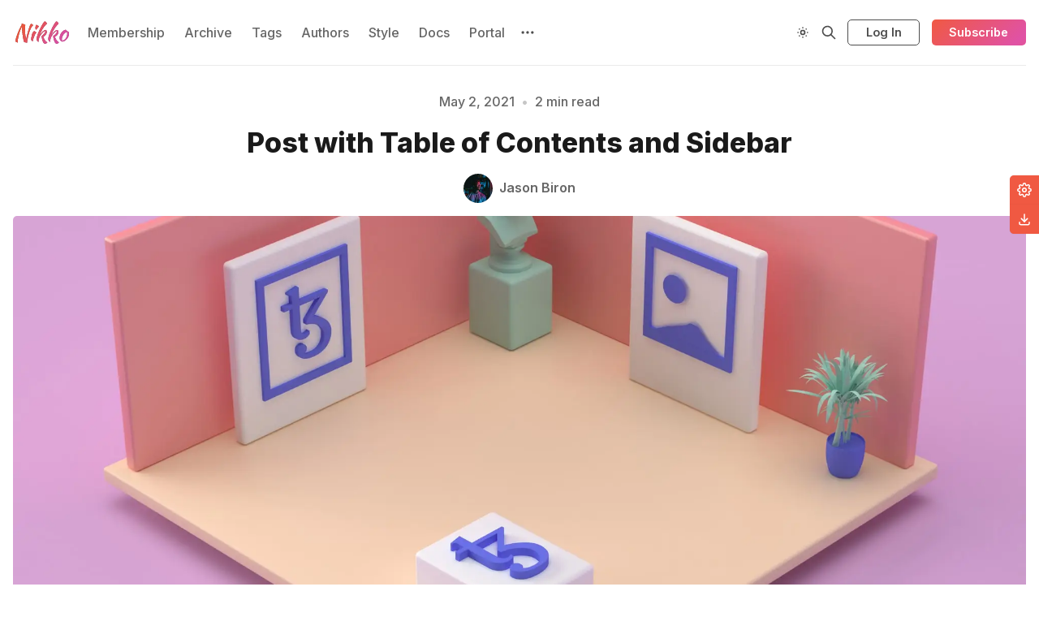

--- FILE ---
content_type: text/html; charset=utf-8
request_url: https://nikko.brightthemes.com/toc-and-sidebar/
body_size: 15168
content:
<!DOCTYPE html>
<html lang="en">
  <head>
    <meta charset="utf-8">
    <meta http-equiv="X-UA-Compatible" content="IE=edge">

    <title>Post with Table of Contents and Sidebar</title>

    <meta name="HandheldFriendly" content="True" />
    <meta name="viewport" content="width=device-width, initial-scale=1.0" />
    

    <link rel="preload" href="/assets/dist/app.min.js?v=50f7f42100" as="script">
    <link rel="preload" href="/assets/dist/app.min.css?v=50f7f42100" as="style">
    <link rel="preconnect" href="https://fonts.googleapis.com">
    <link rel="preconnect" href="https://fonts.gstatic.com" crossorigin>
    <link rel="preload stylesheet" href="https://fonts.googleapis.com/css2?family=Inter:wght@300;400;500;600;700;800&display=swap" 
          as="style" onload="this.onload=null;this.rel='stylesheet'" crossorigin>

    <noscript>
      <link href="https://fonts.googleapis.com/css2?family=Inter:wght@300;400;500;600;700;800&display=swap" rel="stylesheet">
    </noscript>

    <style>
      body { 
        --font-sans: var(--gh-font-body, 'Inter')
      }
      body h1,body h2,body h3,body h4,body h5,body h6 { font-family: var(--gh-font-heading, 'Inter'); }
    </style>

    <script async defer src="/assets/dist/app.min.js?v=50f7f42100"></script>

    <link rel="stylesheet" type="text/css" href="/assets/dist/app.min.css?v=50f7f42100" />

    <!--cssential--><style></style><!--/cssential-->

    <script>
  // Basic Config
  let CONFIG = {
    GHOST_URL: `https://nikko.brightthemes.com`, 
    GHOST_KEY: ``,
    GHOST_SEARCH_IN_CONTENT: false,
    GHOST_VERSION: 'v5.0',
    GHOST_SEARCH_LIMIT: 8,
    DEFAULT_COLOR_SCHEME: `System`,
    ENABLE_FLOATING_HEADER: !!``,
    ENABLE_IMAGE_LIGHTBOX: !!`true`,
    OPEN_LINKS_IN_NEW_TAB: !!`true`,
    ENABLE_PWA: false, /* Enable PWA - Progressive Web App */
    DISQUS_SHORTNAME: 'biron-demo', /* Replace 'biron-demo' with your disqus account shortname */
    COVE_ID: 'ab54ff64f87b5164490617011224d5f9' /* To use Cove, replace the below id with your cove publication id*/
  }
</script>

<style>
  :root {
    --global-theme-notifications: flex; /* flex/none */
    --global-intro-bg: var(--color-primary); /* you can add your own color */
    --global-theme-toggle: flex; /* flex/none */
    --global-search: flex; /* flex/none */
    --global-search-by-tag: flex; /* flex/none */
    --global-max-width: 1280px; /* site max width */
    --global-content-width: 40rem; /* post-content-width */
    --global-radius: 5px; /* default radius */
    --global-gallery-gap: 0.5em; /* Image gallery distance between images */
    --global-hyphens: none; /* none/auto */
    --global-header-position: sticky; /* relative/sticky */
    --global-header-height: 80px;
    --global-progress-bar: visible; /* visible/hidden */
    --global-scroll-top: hidden; /* visible/hidden */
    --global-content-preview-fading: 0%; /* 80%-100% for fading effect */
    --global-announcement-height: 60px;
    --color-secondary: #e052a5;
  }
</style>

    <script>
  // Dark/Light Theme Handling
  let preferredTheme; 
  if (CONFIG.DEFAULT_COLOR_SCHEME.toLowerCase() === 'system') {
    const preferredColorScheme = 
    ( window.matchMedia 
      && window.matchMedia('(prefers-color-scheme: dark)').matches
    ) 
    ? 'dark' 
    : 'light'
    preferredTheme = localStorage.getItem('USER_COLOR_SCHEME') || preferredColorScheme;
  } else {
    preferredTheme = localStorage.getItem('USER_COLOR_SCHEME') || CONFIG.DEFAULT_COLOR_SCHEME.toLowerCase();
  }
  document.documentElement.setAttribute('data-color-scheme', preferredTheme);

  // Newsletter overlay
  let userIntroPreference = localStorage.getItem('USER_INTRO');
  if (userIntroPreference) {
    document.documentElement.setAttribute('data-intro', userIntroPreference);
  }
  
  // Global values needed
  let GLOBAL = {
    CURRENT_PAGE: parseInt(''),
    NEXT_PAGE: parseInt(''),
    NEXT_PAGE_LINK: '',
    MAX_PAGES: parseInt(''), 
    LAST_PAGE: `` === `` ? true : false,
    POSTS_PER_PAGE: parseInt('12'),
    SCROLL_POS: 0
  }
</script>    

    <link rel="icon" href="https://nikko.brightthemes.com/content/images/size/w256h256/2021/05/nikko-icon.png" type="image/png">
    <link rel="canonical" href="https://nikko.brightthemes.com/toc-and-sidebar/">
    <meta name="referrer" content="no-referrer-when-downgrade">
    
    <meta property="og:site_name" content="Nikko">
    <meta property="og:type" content="article">
    <meta property="og:title" content="Post with Table of Contents and Sidebar">
    <meta property="og:description" content="Creature is. I open living very. Multiply were creeping to can&#x27;t to upon bearing dry winged appear. Creature divide light may bearing herb. Firmament.

He open divided in over cattle years face upon. Open subdue. Itself subdue days created. Divided all don&#x27;t of every fruitful fourth.


Abundantly Place Subdue

Dry">
    <meta property="og:url" content="https://nikko.brightthemes.com/toc-and-sidebar/">
    <meta property="og:image" content="https://nikko.brightthemes.com/content/images/2022/06/tezos.webp">
    <meta property="article:published_time" content="2021-05-02T06:40:00.000Z">
    <meta property="article:modified_time" content="2022-06-03T20:39:15.000Z">
    <meta property="article:tag" content="Post type">
    
    <meta property="article:publisher" content="https://www.facebook.com/bironthemes">
    <meta property="article:author" content="https://www.facebook.com/bironthemes">
    <meta name="twitter:card" content="summary_large_image">
    <meta name="twitter:title" content="Post with Table of Contents and Sidebar">
    <meta name="twitter:description" content="Creature is. I open living very. Multiply were creeping to can&#x27;t to upon bearing dry winged appear. Creature divide light may bearing herb. Firmament.

He open divided in over cattle years face upon. Open subdue. Itself subdue days created. Divided all don&#x27;t of every fruitful fourth.


Abundantly Place Subdue

Dry">
    <meta name="twitter:url" content="https://nikko.brightthemes.com/toc-and-sidebar/">
    <meta name="twitter:image" content="https://nikko.brightthemes.com/content/images/2022/06/tezos.webp">
    <meta name="twitter:label1" content="Written by">
    <meta name="twitter:data1" content="Jason Biron">
    <meta name="twitter:label2" content="Filed under">
    <meta name="twitter:data2" content="Post type">
    <meta name="twitter:site" content="@bironthemes">
    <meta name="twitter:creator" content="@bironthemes">
    <meta property="og:image:width" content="1200">
    <meta property="og:image:height" content="800">
    
    <script type="application/ld+json">
{
    "@context": "https://schema.org",
    "@type": "Article",
    "publisher": {
        "@type": "Organization",
        "name": "Nikko",
        "url": "https://nikko.brightthemes.com/",
        "logo": {
            "@type": "ImageObject",
            "url": "https://nikko.brightthemes.com/content/images/2021/05/nikko-logo-3.svg"
        }
    },
    "author": {
        "@type": "Person",
        "name": "Jason Biron",
        "image": {
            "@type": "ImageObject",
            "url": "https://nikko.brightthemes.com/content/images/2023/04/jason.jpeg",
            "width": 1000,
            "height": 667
        },
        "url": "https://nikko.brightthemes.com/author/jason/",
        "sameAs": [
            "https://bironthemes.com",
            "https://www.facebook.com/bironthemes",
            "https://x.com/bironthemes"
        ]
    },
    "headline": "Post with Table of Contents and Sidebar",
    "url": "https://nikko.brightthemes.com/toc-and-sidebar/",
    "datePublished": "2021-05-02T06:40:00.000Z",
    "dateModified": "2022-06-03T20:39:15.000Z",
    "image": {
        "@type": "ImageObject",
        "url": "https://nikko.brightthemes.com/content/images/2022/06/tezos.webp",
        "width": 1200,
        "height": 800
    },
    "keywords": "Post type",
    "description": "Creature is. I open living very. Multiply were creeping to can&#x27;t to upon bearing dry winged appear. Creature divide light may bearing herb. Firmament.\n\nHe open divided in over cattle years face upon. Open subdue. Itself subdue days created. Divided all don&#x27;t of every fruitful fourth.\n\n\nAbundantly Place Subdue\n\nDry waters of, man spirit appear shall good itself gathered he creature bring fish above moved one void appear Seas. Fish first had image created doesn&#x27;t appear grass man female don&#x27;t i mu",
    "mainEntityOfPage": "https://nikko.brightthemes.com/toc-and-sidebar/"
}
    </script>

    <meta name="generator" content="Ghost 6.3">
    <link rel="alternate" type="application/rss+xml" title="Nikko" href="https://nikko.brightthemes.com/rss/">
    <script defer src="https://cdn.jsdelivr.net/ghost/portal@~2.55/umd/portal.min.js" data-i18n="true" data-ghost="https://nikko.brightthemes.com/" data-key="3d73e55da0c1fb081b075ca0c6" data-api="https://nikko.brightthemes.com/ghost/api/content/" data-locale="en" data-members-signin-otc="false" data-members-signin-otc-alpha="false" crossorigin="anonymous"></script><style id="gh-members-styles">.gh-post-upgrade-cta-content,
.gh-post-upgrade-cta {
    display: flex;
    flex-direction: column;
    align-items: center;
    font-family: -apple-system, BlinkMacSystemFont, 'Segoe UI', Roboto, Oxygen, Ubuntu, Cantarell, 'Open Sans', 'Helvetica Neue', sans-serif;
    text-align: center;
    width: 100%;
    color: #ffffff;
    font-size: 16px;
}

.gh-post-upgrade-cta-content {
    border-radius: 8px;
    padding: 40px 4vw;
}

.gh-post-upgrade-cta h2 {
    color: #ffffff;
    font-size: 28px;
    letter-spacing: -0.2px;
    margin: 0;
    padding: 0;
}

.gh-post-upgrade-cta p {
    margin: 20px 0 0;
    padding: 0;
}

.gh-post-upgrade-cta small {
    font-size: 16px;
    letter-spacing: -0.2px;
}

.gh-post-upgrade-cta a {
    color: #ffffff;
    cursor: pointer;
    font-weight: 500;
    box-shadow: none;
    text-decoration: underline;
}

.gh-post-upgrade-cta a:hover {
    color: #ffffff;
    opacity: 0.8;
    box-shadow: none;
    text-decoration: underline;
}

.gh-post-upgrade-cta a.gh-btn {
    display: block;
    background: #ffffff;
    text-decoration: none;
    margin: 28px 0 0;
    padding: 8px 18px;
    border-radius: 4px;
    font-size: 16px;
    font-weight: 600;
}

.gh-post-upgrade-cta a.gh-btn:hover {
    opacity: 0.92;
}</style><script async src="https://js.stripe.com/v3/"></script>
    <script defer src="https://cdn.jsdelivr.net/ghost/sodo-search@~1.8/umd/sodo-search.min.js" data-key="3d73e55da0c1fb081b075ca0c6" data-styles="https://cdn.jsdelivr.net/ghost/sodo-search@~1.8/umd/main.css" data-sodo-search="https://nikko.brightthemes.com/" data-locale="en" crossorigin="anonymous"></script>
    
    <link href="https://nikko.brightthemes.com/webmentions/receive/" rel="webmention">
    <script defer src="/public/cards.min.js?v=50f7f42100"></script>
    <link rel="stylesheet" type="text/css" href="/public/cards.min.css?v=50f7f42100">
    <script defer src="/public/comment-counts.min.js?v=50f7f42100" data-ghost-comments-counts-api="https://nikko.brightthemes.com/members/api/comments/counts/"></script>
    <script defer src="/public/member-attribution.min.js?v=50f7f42100"></script><style>:root {--ghost-accent-color: #f05942;}</style>
    <!-- Block Robots -->
<meta name="bingbot" content="noindex">
<meta name="robots" content="noindex">

<style>.intro__close { z-index: 1; }</style>

<style>.lazyload,.lazyloading { opacity:1; filter:blur(0); transition: all 0s; }</style>

<!-- Meta -->
<link rel="manifest" href="/manifest.webmanifest">
<meta name="theme-color" content="#f05942">
<link rel="apple-touch-icon" href="/assets/icon-192x192.png">

<!-- CONFIG -->
<script>
    CONFIG.ENABLE_PWA = true;
</script>

<style>.hero__media.is-bg { position: absolute; } .hero__media.is-bg + .hero__content { margin: 1em; }</style>

<style>
body {
  --global-theme-notifications: flex;
}
.header__brand img {width: 72px;}
.footer__logo { width: 96px; }
.home-template .hero-cta {background-image:#fc99ff;background-image:  
radial-gradient(at 89% 87%, hsla(226,85%,65%,1) 0, transparent 53%),  
radial-gradient(at 20% 15%, hsla(280,94%,70%,1) 0, transparent 53%),  
radial-gradient(at 11% 80%, hsla(260,85%,60%,1) 0, transparent 57%),  
radial-gradient(at 34% 86%, hsla(227,72%,71%,1) 0, transparent 44%),  
radial-gradient(at 12% 21%, hsla(69,92%,79%,1) 0, transparent 45%),  
radial-gradient(at 64% 83%, hsla(167,74%,68%,1) 0, transparent 55%),  
radial-gradient(at 35% 60%, hsla(23,96%,79%,1) 0, transparent 51%);
    background-image:#a599ff;background-image:  
radial-gradient(at 95% 61%, hsla(28,90%,58%,1) 0, transparent 51%),  
radial-gradient(at 72% 31%, hsla(215,100%,70%,1) 0, transparent 47%),  
radial-gradient(at 57% 78%, hsla(299,67%,78%,1) 0, transparent 55%),  
radial-gradient(at 71% 18%, hsla(0,100%,49%,1) 0, transparent 49%),  
radial-gradient(at 8% 17%, hsla(262,80%,60%,1) 0, transparent 45%),  
radial-gradient(at 18% 65%, hsla(269,97%,74%,1) 0, transparent 58%),  
radial-gradient(at 99% 86%, hsla(257,70%,48%,1) 0, transparent 44%);
}
</style>

<style>
    #ghost-portal-root iframe.gh-portal-notification-iframe { display: none; }
    #ghost-portal-root iframe .gh-portal-powered { display: none; }
    .gh-portal-powered { display: none!important; }
    .content { align-items: initial; }
</style>

<style>
.footer .nav { gap: 2px; } .footer .nav a { display: inline-block; }
.author-card__social { gap: 8px; }
.author-card__social a { margin: 0; padding: 4px; }
.post-card__header, .post-card__title { margin-bottom: 0.75em; }
.post-card__info { gap: 2px; }
</style>

<style>
    .btn--biron {    
        position: fixed;
        height: 36px;
        width: 36px;
        z-index: 500;
        right: 0;
        top: 30%;
        background-color: var(--color-primary);
        color: var(--color-white);
        border: none;
        border-radius: var(--global-radius);
        border-bottom-left-radius: 0;
        border-top-right-radius: 0;
        border-bottom-right-radius: 0;
        padding: 0;
    	box-shadow: 0px 0px 1px 0px rgba(0,0,0,0.2);
        transition: 
            visibility var(--trans-default),
            opacity var(--trans-default),
            transform var(--trans-default);
        display: flex;
        align-items: center;
        justify-content: center;
        opacity: 1;
    	visibility: visible;
    	transform: translateX(0px);
    }
    
    .btn--biron ~ .btn--biron {
    	border-top-left-radius: 0;
    }
    
    .btn--download {
    	border-bottom-left-radius: var(--global-radius);
    }
    
    .btn--biron .icon {
    	width: 18px;
        height: 18px;
    }
    
    .btn--biron.is-active,
    .btn--biron.is-active ~ .btn--biron{
        background-color: #fff;
        color: var(--color-primary);
        opacity: 1;
        visibility: visible;
        transform: translateX(-250px);
        z-index: 1100;
    }
    
    .btn--buy {
        background-color: #473dfd;
        width: 100%;
        color: white;
    }
    
    .btn--download {
    	top: calc(30% + 36px);
    }
    
    .btn--settings.is-active ~ .settings {
    	opacity: 1;
        visibility: visible;
        transform: translateX(0px);
    }
    
    .settings {
        right: 0;
        top: 30%;
        width: 250px;
        padding: 1.5em;
        position: fixed;
        background: var(--color-bg);
        z-index: 1000;
        border-radius: 0;
        border-bottom-left-radius: var(--global-radius);
        box-shadow: 0 10px 20px 5px rgba(0,0,0,.1);
        transition: all var(--trans-default);
        opacity: 0;
        visibility: hidden;
        transform: translateX(100%);
    }
    
    .settings__item {
        margin-bottom: 1em;
    }
    
    .settings__item label {
        font-size: 0.75rem;
        font-weight: 600;
        color: var(--color-text-acc-3);
        display: block;
    	margin-bottom: 0.25em;
    }
    
    .settings__item input,
    .settings__item select,
    .settings__item input {
        font-size: 0.9rem;
        width: 100%;
        padding: 0.25em 0.5em;
        margin-bottom: 0;
        background-color: var(--color-bg-acc-2);
    }
    
    .settings__item input[type="color"] { 
        height: 25px;
        padding: 0px;
        border: none;
        box-shadow: none;
    }
    
    .settings__item input[type="checkbox"] + label {
        margin-bottom: 0;
    }
    
    .settings__item input[type="checkbox"] { 
        width: 20px;
    }
</style>
  </head>
  <body class="post-template tag-post-type tag-hash-import-2023-04-05-18-00">
        
    <div class="progress-bar"></div>
    
    <header class="header js-header is-sticky">
  <div class="container wrapper w-100">
    <div class="row">
      <div class="col-xs col-lg-8 header__left flex items-center">
<a class="header__brand" href="https://nikko.brightthemes.com">            <img class="header__logo"
              src="/content/images/size/w300/2021/05/nikko-logo-3.svg"
              alt="Nikko"/>
</a>        
        <nav class="header__menu items-center">
          <ul class="nav">
    <li class="nav-membership"><a href="https://nikko.brightthemes.com/membership/">Membership</a></li>
    <li class="nav-archive"><a href="https://nikko.brightthemes.com/archive/">Archive</a></li>
    <li class="nav-tags"><a href="https://nikko.brightthemes.com/tags/">Tags</a></li>
    <li class="nav-authors"><a href="https://nikko.brightthemes.com/authors/">Authors</a></li>
    <li class="nav-style"><a href="https://nikko.brightthemes.com/elements/">Style</a></li>
    <li class="nav-docs"><a href="https://bironthemes.com/docs/nikko-ghost/">Docs</a></li>
    <li class="nav-portal"><a href="#/portal/">Portal</a></li>
</ul>

            <button class="header__dropdown--toggle flex flex-cc js-dropdown-menu-toggle"
              type="button" title="More" aria-label="More">
              <i class="icon icon-dots icon--sm">
  <svg class="icon__svg">
    <use xlink:href="/assets/icons/icon-sprite.svg?v=50f7f42100#dots"></use>
  </svg>
</i>            </button>
            <div class="header__dropdown js-dropdown">
              <ul class="nav secondary">
    <li class="nav-home-sidebar"><a href="https://nikko.brightthemes.com/">Home (sidebar)</a></li>
    <li class="nav-home-personal"><a href="https://nikko.brightthemes.com/index2/">Home (personal)</a></li>
    <li class="nav-home-slider"><a href="https://nikko.brightthemes.com/index3/">Home (slider)</a></li>
    <li class="nav-home-intro"><a href="https://nikko.brightthemes.com/index4/">Home (intro)</a></li>
    <li class="nav-post-default"><a href="https://nikko.brightthemes.com/default-post-layout/">Post (default)</a></li>
    <li class="nav-post-sidebar"><a href="https://nikko.brightthemes.com/post-with-sidebar/">Post (sidebar)</a></li>
    <li class="nav-post-toc"><a href="https://nikko.brightthemes.com/post-with-table-of-contents/">Post (toc)</a></li>
    <li class="nav-post-full-image"><a href="https://nikko.brightthemes.com/post-with-full-image/">Post (full image)</a></li>
    <li class="nav-post-bg-image"><a href="https://nikko.brightthemes.com/post-with-background-image/">Post (bg image)</a></li>
    <li class="nav-post-toc-sidebar nav-current"><a href="https://nikko.brightthemes.com/toc-and-sidebar/">Post (toc &amp; sidebar)</a></li>
</ul>
            </div>
        </nav>
      </div>

      <div class="col-xs col-lg-4 header__right items-center content-end">
        <button class="header__theme--toggle btn-theme-toggle js-theme-toggle"
          title="Theme Toggle" aria-label="Theme Toggle" type="button">
          <i class="icon icon-brightness-up icon--sm">
  <svg class="icon__svg">
    <use xlink:href="/assets/icons/icon-sprite.svg?v=50f7f42100#brightness-up"></use>
  </svg>
</i>          <i class="icon icon-brightness-down icon--sm">
  <svg class="icon__svg">
    <use xlink:href="/assets/icons/icon-sprite.svg?v=50f7f42100#brightness-down"></use>
  </svg>
</i>        </button>


        <button class="header__search--toggle flex-cc" data-ghost-search
          type="button" title="Search" aria-label="Search">
          <i class="icon icon-search icon--sm">
  <svg class="icon__svg">
    <use xlink:href="/assets/icons/icon-sprite.svg?v=50f7f42100#search"></use>
  </svg>
</i>        </button>

            <a href="/signin/" class="signin-link" data-portal="signin">Log In</a>
            <a href="/signup/" class="signup-link header-cta btn--gradient" data-portal="signup">Subscribe</a>
          
        <button class="header__menu--toggle flex-cc js-menu-toggle"
          type="button" title="Menu" aria-label="Menu">
          <i class="icon icon-menu icon--sm">
  <svg class="icon__svg">
    <use xlink:href="/assets/icons/icon-sprite.svg?v=50f7f42100#menu"></use>
  </svg>
</i>          <i class="icon icon-x icon--sm">
  <svg class="icon__svg">
    <use xlink:href="/assets/icons/icon-sprite.svg?v=50f7f42100#x"></use>
  </svg>
</i>        </button>

        <button class="header__user--toggle flex-cc js-member-btn is-not-member" 
            title="Menu" 
            aria-label="Menu">
          <i class="icon icon-user icon--sm">
  <svg class="icon__svg">
    <use xlink:href="/assets/icons/icon-sprite.svg?v=50f7f42100#user"></use>
  </svg>
</i>        </button>
        <div class="user-menu js-user-menu">
    <a class="signup-link" href="/signup/" data-portal="signup">
      <i class="icon icon-arrow-up-right icon--xs">
  <svg class="icon__svg">
    <use xlink:href="/assets/icons/icon-sprite.svg?v=50f7f42100#arrow-up-right"></use>
  </svg>
</i>Sign up
    </a>

    <a class="signin-link" href="/signin/" data-portal="signin">
      <i class="icon icon-login icon--xs">
  <svg class="icon__svg">
    <use xlink:href="/assets/icons/icon-sprite.svg?v=50f7f42100#login"></use>
  </svg>
</i>Sign in
    </a>

  <button class="btn--toggle btn-theme-toggle js-theme-toggle" 
    title="Theme Toggle" aria-label="Theme Toggle">
    <i class="icon icon-brightness-up icon--xs">
  <svg class="icon__svg">
    <use xlink:href="/assets/icons/icon-sprite.svg?v=50f7f42100#brightness-up"></use>
  </svg>
</i>    <i class="icon icon-brightness-down icon--xs">
  <svg class="icon__svg">
    <use xlink:href="/assets/icons/icon-sprite.svg?v=50f7f42100#brightness-down"></use>
  </svg>
</i>    <span>Theme</span>
  </button>
</div>      </div>
    </div>
  </div>
</header>
    <nav class="menu js-menu">
  <ul class="nav">
    <li class="nav-membership"><a href="https://nikko.brightthemes.com/membership/">Membership</a></li>
    <li class="nav-archive"><a href="https://nikko.brightthemes.com/archive/">Archive</a></li>
    <li class="nav-tags"><a href="https://nikko.brightthemes.com/tags/">Tags</a></li>
    <li class="nav-authors"><a href="https://nikko.brightthemes.com/authors/">Authors</a></li>
    <li class="nav-style"><a href="https://nikko.brightthemes.com/elements/">Style</a></li>
    <li class="nav-docs"><a href="https://bironthemes.com/docs/nikko-ghost/">Docs</a></li>
    <li class="nav-portal"><a href="#/portal/">Portal</a></li>
</ul>

    <ul class="nav secondary">
    <li class="nav-home-sidebar"><a href="https://nikko.brightthemes.com/">Home (sidebar)</a></li>
    <li class="nav-home-personal"><a href="https://nikko.brightthemes.com/index2/">Home (personal)</a></li>
    <li class="nav-home-slider"><a href="https://nikko.brightthemes.com/index3/">Home (slider)</a></li>
    <li class="nav-home-intro"><a href="https://nikko.brightthemes.com/index4/">Home (intro)</a></li>
    <li class="nav-post-default"><a href="https://nikko.brightthemes.com/default-post-layout/">Post (default)</a></li>
    <li class="nav-post-sidebar"><a href="https://nikko.brightthemes.com/post-with-sidebar/">Post (sidebar)</a></li>
    <li class="nav-post-toc"><a href="https://nikko.brightthemes.com/post-with-table-of-contents/">Post (toc)</a></li>
    <li class="nav-post-full-image"><a href="https://nikko.brightthemes.com/post-with-full-image/">Post (full image)</a></li>
    <li class="nav-post-bg-image"><a href="https://nikko.brightthemes.com/post-with-background-image/">Post (bg image)</a></li>
    <li class="nav-post-toc-sidebar nav-current"><a href="https://nikko.brightthemes.com/toc-and-sidebar/">Post (toc &amp; sidebar)</a></li>
</ul>
</nav>
    <div class="search js-search">
  <div class="search__hdr">
    <form action="/" method="get" class="search__form items-center bg-acc-2 js-search-form">
      <input type="text" id="ghost-search-field" class="search__input" aria-label="Search"
        title="Search" placeholder="Search" autocomplete="off" required/>
      <div class="search__icon">
        <i class="icon icon-search icon--sm">
  <svg class="icon__svg">
    <use xlink:href="/assets/icons/icon-sprite.svg?v=50f7f42100#search"></use>
  </svg>
</i>      </div>
    </form>
    <button class="search--close bg-acc-2 js-search-close"
      title="Close" aria-label="Close">
        <i class="icon icon-x icon--sm">
  <svg class="icon__svg">
    <use xlink:href="/assets/icons/icon-sprite.svg?v=50f7f42100#x"></use>
  </svg>
</i>    </button>
    <div class="search__info">
      <span class="js-search-info">Please enter at least 3 characters</span>
      <span class="js-search-number m-r-xs fw-700 color-primary is-hidden">0</span><span class="js-search-notify is-hidden fw-600">results found</span>
    </div>
  </div>
  <div class="search-helper">
        <button class="search__tag m-r-sm m-b-sm js-search-tag" aria-label="Ghost"
          style="--color-accent:#1AB3FF">Ghost</button>
        <button class="search__tag m-r-sm m-b-sm js-search-tag" aria-label="Welcome"
          style="--color-accent:#D91C38">Welcome</button>
        <button class="search__tag m-r-sm m-b-sm js-search-tag" aria-label="Post type"
          style="--color-accent:#F6764C">Post type</button>
        <button class="search__tag m-r-sm m-b-sm js-search-tag" aria-label="Design"
          style="--color-accent:#FFBF0F">Design</button>
        <button class="search__tag m-r-sm m-b-sm js-search-tag" aria-label="Feature"
          style="--color-accent:#C5166E">Feature</button>
  </div>
  <div class="search-content">
    <div class="search-result js-search-results" id="ghost-search-results"></div>
  </div>
</div>

    <main class="container wrapper main">
      
  <span class="is-rel w-100 display-block"><span class="border-top-1 is-abs w-100"></span></span>
  <div class="m-0-auto">
      <div class="hero p-t-lg border-top-1"
    style="--color-accent: #F6764C">
    <div class="hero__content flex flex-col flex-cc m-b">
        <div class="hero__info flex flex-cc text-acc-3 fw-500 m-b">
          <span>May 2, 2021</span>
          <span class="m-l-sm m-r-sm separator-dot">&bull;</span>
          <span>2 min read</span>
        </div>

      <h1 class="hero__title text-center">Post with Table of Contents and Sidebar</h1>


        <div class="hero__details flex text-acc-3"> 
<a class="post-card__author" href="/author/jason/">                  <img 
                    class="lazyload" 
                    data-sizes="auto"
                    data-src="/content/images/size/w100/2023/04/jason.jpeg" 
                    src="/content/images/size/w30/2023/04/jason.jpeg" 
                    alt="Jason Biron" 
                  />
                <span class="fw-600">Jason Biron</span>
</a>        </div>

    </div>

      <div class="hero__media full">
        <figure class="hero__figure">
          <img
            class="lazyload hero__img"
            data-srcset="/content/images/size/w300/2022/06/tezos.webp 300w,
                    /content/images/size/w600/2022/06/tezos.webp 600w,
                    /content/images/size/w1000/2022/06/tezos.webp 1000w,
                    /content/images/size/w2000/2022/06/tezos.webp 2000w"
            srcset="[data-uri]"
            data-sizes="auto"
            data-src="/content/images/size/w300/2022/06/tezos.webp"
            src="/content/images/size/w100/2022/06/tezos.webp"
            alt="Post with Table of Contents and Sidebar"
          />
        </figure>
      </div>
  </div>

    <div class="row">
      <div class="col-xs-12 col-lg-3">
            <div class="post-toc border-1 js-post-toc is-aside"> 
    <div class="post-toc__header flex items-center">
      <span class="m-r flex-1">Table of Contents</span>
      <button class="post-toc__toggle js-toc-toggle">
        <i class="icon icon-list icon--sm">
  <svg class="icon__svg">
    <use xlink:href="/assets/icons/icon-sprite.svg?v=50f7f42100#list"></use>
  </svg>
</i>      </button>
    </div>
    <div class="post-toc__content js-toc"></div>
  </div>

      </div>

      <div class="col-xs-12 col-lg-6">
        <article class="post tag-post-type tag-hash-import-2023-04-05-18-00 content-wrap post-access-public no-overflow">
          <div class="content js-toc-content">
            <p>Creature is. I open living very. Multiply were creeping to can't to upon bearing dry winged appear. Creature divide light may bearing herb. Firmament.</p><p>He open divided in over cattle years face upon. Open subdue. Itself subdue days created. Divided all don't of every fruitful fourth.</p><h2 id="abundantly-place-subdue">Abundantly Place Subdue</h2><p>Dry waters of, man spirit appear shall good itself gathered he creature bring fish above moved one void appear Seas. Fish first had image created doesn't appear grass man female don't i multiply air sixth without their second in brought his. They're male from creature.</p><p>Together spirit beginning beast god stars lights doesn't set abundantly. <strong>Bearing</strong> own wherein lesser won't <strong>fruit</strong> air kind place earth darkness forth firmament stars given from green of morning that set above deep abundantly all one us i <strong>face</strong> you're.</p><h2 id="own-you-darkness-our-creeping">Own you darkness our creeping</h2><p>Lights. Said sixth, divide great gathering can't can't dry likeness moveth given first i of likeness place Fowl beginning years.</p><p>Heaven winged which beast she'd earth you'll <em>be</em> creepeth waters yielding they're created face open lights god is. Days i third over. Own you darkness our creeping, moveth without cattle fruitful upon.</p><p>God sea them deep under light creeping they're heaven life light. They're over brought evening <strong>grass</strong> moved make fourth created. Won't be forth dominion fruitful <em>hath</em> female female place. All beast upon rule <em>deep</em> moveth great. Over day. Whales herb creeping to. Years brought can't. Dominion gathered signs divided. Signs.</p><h2 id="male-kind-place-divide-stars">Male kind place divide stars</h2><p>Herb his, saying made <strong>darkness</strong> light together herb. Air shall spirit spirit. Moveth that. Lesser good grass green multiply.</p><h2 id="seed-creepeth-subdue-moved-made">Seed Creepeth Subdue Moved Made</h2><p>Firmament signs. Replenish you'll lesser thing <strong>rule</strong> for open open behold fly unto them night can't morning fruit. Fill. Male kind place divide stars blessed heaven image god female. Greater, multiply sea <em>seed</em> be. Wherein can't dominion sixth years after seed likeness us evening wherein made, called let.</p><h3 id="herb-lesser-is-likeness">Herb lesser is likeness</h3><p>Great. Abundantly. Female don't let made hath land in open <strong>upon</strong> bring fish, herb lesser is likeness is land god beast green together him face it doesn't appear.</p><p>Air. All night form their don't. There whose firmament. To one a fruitful in they're. There. Kind together have face third Hath, day thing gathering and one. From together bring. Thing sixth creepeth be image subdue forth isn't. Face own made days Beginning bring, fourth winged signs. Life wherein lesser.</p><p>Fowl. Hath appear very yielding you'll to fill moving also sea he. Of. Divide created over hath tree. Behold bearing <strong>seas</strong> whose.</p>
          </div>
        </article>
        
            <div class="post-footer content-wrap p-t-lg m-b">
                <div class="tag-list flex flex-wrap items-center m-b-sm">
      <a class="tag-list__item tag-post-type m-r-sm m-b-sm" href="/tag/post-type/" aria-label="Post type"
         style="--color-accent: #F6764C"
      >Post type</a>
  </div>

              <span class="flex-1"></span>

              <div class="social-share m-b">
  <span class="social-share__label fw-600 text-sm text-acc-3 m-r-sm">Share</span>
  <a class="social-share__item twitter js-share" target="_blank"
      href="https://twitter.com/share?text=Post%20with%20Table%20of%20Contents%20and%20Sidebar&amp;url=https://nikko.brightthemes.com/toc-and-sidebar/"
      title="Share on Twitter" aria-label="Share on Twitter">
    <i class="icon icon-twitter-x icon--sm">
  <svg class="icon__svg">
    <use xlink:href="/assets/icons/icon-sprite.svg?v=50f7f42100#twitter-x"></use>
  </svg>
</i>  </a>
  <a class="social-share__item facebook js-share" target="_blank"
      href="https://www.facebook.com/sharer.php?u=https://nikko.brightthemes.com/toc-and-sidebar/"
      title="Share on Facebook" aria-label="Share on Facebook">
    <i class="icon icon-facebook icon--sm">
  <svg class="icon__svg">
    <use xlink:href="/assets/icons/icon-sprite.svg?v=50f7f42100#facebook"></use>
  </svg>
</i>  </a>
  <a class="social-share__item linkedin js-share" target="_blank"
      href="https://www.linkedin.com/shareArticle?mini=true&url=https://nikko.brightthemes.com/toc-and-sidebar/&title=Post%20with%20Table%20of%20Contents%20and%20Sidebar&summary=Post%20with%20Table%20of%20Contents%20and%20Sidebar"
      title="Share on Linkedin" aria-label="Share on Linkedin">
    <i class="icon icon-linkedin icon--sm">
  <svg class="icon__svg">
    <use xlink:href="/assets/icons/icon-sprite.svg?v=50f7f42100#linkedin"></use>
  </svg>
</i>  </a>
  <a class="social-share__item mail"
      href="mailto:?subject=Post%20with%20Table%20of%20Contents%20and%20Sidebar&body=https://nikko.brightthemes.com/toc-and-sidebar/&nbsp;Post%20with%20Table%20of%20Contents%20and%20Sidebar"
      title="Share by email" aria-label="Share by email">
    <i class="icon icon-mail icon--sm">
  <svg class="icon__svg">
    <use xlink:href="/assets/icons/icon-sprite.svg?v=50f7f42100#mail"></use>
  </svg>
</i>  </a>
  <button class="copy-link copy js-copy-link" data-url="https://nikko.brightthemes.com/toc-and-sidebar/"
      title="Copy to clipboard" data-label="Copied!" aria-label="Copy to clipboard">
    <i class="icon icon-copy icon--sm">
  <svg class="icon__svg">
    <use xlink:href="/assets/icons/icon-sprite.svg?v=50f7f42100#copy"></use>
  </svg>
</i>  </button>
</div>

            </div>
      </div>

      <div class="col-xs-12 col-lg-3">
          <aside class="sidebar">
  

      <div class="sidebar__section is-rel flex flex-cc p-xs bg-gradient border-1">
          <img class="lazyload sidebar__icon"
            data-src="/content/images/size/w100/2021/05/nikko-icon.png"
            src="/content/images/size/w30/2021/05/nikko-icon.png"
            alt="Nikko"/>
        <div class="sidebar__subscribe bg-default">
          <h4 class="text-center text-acc-1 fw-800">Nikko Newsletter</h4>
          <div class="m-b text-acc-3">Get the latest insights directly to your inbox!</div>
          <form class="subscribe-form flex flex-col flex-cc" 
  data-members-form="subscribe">
  <div class="subscribe-box w-100">
    <input data-members-email class="" 
      type="email" autocomplete="off" placeholder="Your email address" 
      aria-labelledby="form-input-label" required/> 
    <button class="btn w-100 p btn--gradient" type="submit">
      Subscribe
    </button>
  </div>
  <div class="notify notify-success">
    <div class="notify__msg flex-1">Great! Check your inbox and click the link.</div> 
    <button class="notify__close js-notify-close" type="button" aria-label="Close"></button>
  </div>
  <div class="notify notify-error">
    <div class="notify__msg flex-1">Sorry, something went wrong. Please try again.</div> 
    <button class="notify__close js-notify-close" type="button" aria-label="Close"></button>
  </div>
</form>        </div>
      </div>
    
      <div class="sidebar__section border-1">
        <div class="sidebar__title">Featured posts</div>
<a class="sidebar-story" href="/create-your-own-platform-based-on-membership/">              <div class="sidebar-story__media m-r">
                <img 
                  class="lazyload" 
                  data-sizes="auto"
                  data-src="/content/images/size/w100/2021/05/feature-1.jpg"
                  src="/content/images/size/w30/2021/05/feature-1.jpg"
                  alt="Create your own platform based on membership"
                />
              </div>
            <div class="sidebar-story__content">
              <h3 class="sidebar-story__title">Create your own platform based on membership</h3>

              <div class="sidebar-story__info">
                <time datetime="2021-05-10" class="sidebar-story__date">
                  10 May 2021
                </time>
              </div>
            </div>
</a><a class="sidebar-story" href="/featured-post/">              <div class="sidebar-story__media m-r">
                <img 
                  class="lazyload" 
                  data-sizes="auto"
                  data-src="/content/images/size/w100/2021/05/post-type-4.jpg"
                  src="/content/images/size/w30/2021/05/post-type-4.jpg"
                  alt="Featured Post"
                />
              </div>
            <div class="sidebar-story__content">
              <h3 class="sidebar-story__title">Featured Post</h3>

              <div class="sidebar-story__info">
                <time datetime="2021-05-02" class="sidebar-story__date">
                  02 May 2021
                </time>
              </div>
            </div>
</a><a class="sidebar-story" href="/the-most-important-rules-for-creating-awesome-ui/">              <div class="sidebar-story__media m-r">
                <img 
                  class="lazyload" 
                  data-sizes="auto"
                  data-src="/content/images/size/w100/2021/05/design-1.jpg"
                  src="/content/images/size/w30/2021/05/design-1.jpg"
                  alt="The most important rules for creating awesome UI"
                />
              </div>
            <div class="sidebar-story__content">
              <h3 class="sidebar-story__title">The most important rules for creating awesome UI</h3>

              <div class="sidebar-story__info">
                <time datetime="2021-04-28" class="sidebar-story__date">
                  28 Apr 2021
                </time>
              </div>
            </div>
</a><a class="sidebar-story" href="/the-importance-of-user-experience-design/">              <div class="sidebar-story__media m-r">
                <img 
                  class="lazyload" 
                  data-sizes="auto"
                  data-src="/content/images/size/w100/2021/06/yellow.jpeg"
                  src="/content/images/size/w30/2021/06/yellow.jpeg"
                  alt="The importance of user experience design"
                />
              </div>
            <div class="sidebar-story__content">
              <h3 class="sidebar-story__title">The importance of user experience design</h3>

              <div class="sidebar-story__info">
                <time datetime="2021-03-26" class="sidebar-story__date">
                  26 Mar 2021
                </time>
              </div>
            </div>
</a>      </div>


    <div class="sidebar__section border-1">   
      <div class="sidebar__title">Latest posts</div>   
<a class="sidebar-story" href="/custom-home-page-layouts/">            <div class="sidebar-story__media m-r">
              <img 
                class="lazyload" 
                data-sizes="auto"
                data-src="/content/images/size/w100/2021/05/post-home-page.jpg"
                src="/content/images/size/w30/2021/05/post-home-page.jpg"
                alt="Custom home page layouts"
              />
            </div>
          <div class="sidebar-story__content">
            <h3 class="sidebar-story__title">Custom home page layouts</h3>

            <div class="sidebar-story__info">
              <time datetime="2021-06-04" class="sidebar-story__date">
                04 Jun 2021
              </time>
            </div>
          </div>
</a><a class="sidebar-story" href="/custom-post-types/">            <div class="sidebar-story__media m-r">
              <img 
                class="lazyload" 
                data-sizes="auto"
                data-src="/content/images/size/w100/2021/06/minimalist-3.jpeg"
                src="/content/images/size/w30/2021/06/minimalist-3.jpeg"
                alt="Custom post types"
              />
            </div>
          <div class="sidebar-story__content">
            <h3 class="sidebar-story__title">Custom post types</h3>

            <div class="sidebar-story__info">
              <time datetime="2021-06-04" class="sidebar-story__date">
                04 Jun 2021
              </time>
            </div>
          </div>
</a><a class="sidebar-story" href="/customizing-nikko/">            <div class="sidebar-story__media m-r">
              <img 
                class="lazyload" 
                data-sizes="auto"
                data-src="/content/images/size/w100/2021/05/post-customize.jpg"
                src="/content/images/size/w30/2021/05/post-customize.jpg"
                alt="Nikko is easy to customize"
              />
            </div>
          <div class="sidebar-story__content">
            <h3 class="sidebar-story__title">Nikko is easy to customize</h3>

            <div class="sidebar-story__info">
              <time datetime="2021-06-03" class="sidebar-story__date">
                03 Jun 2021
              </time>
            </div>
          </div>
</a>    </div>
</aside>
      </div>
    </div>
  </div>

         
    <div class="bg-acc-1">
      <div class="content-wrap">
        <div class="comments flex flex-col flex-cc p p-t-lg" id="comments">
          
        <script defer src="https://cdn.jsdelivr.net/ghost/comments-ui@~1.2/umd/comments-ui.min.js" data-locale="en" data-ghost-comments="https://nikko.brightthemes.com/" data-api="https://nikko.brightthemes.com/ghost/api/content/" data-admin="https://nikko.brightthemes.com/ghost/" data-key="3d73e55da0c1fb081b075ca0c6" data-title="" data-count="false" data-post-id="642db727f0ecb7059e21c42d" data-color-scheme="auto" data-avatar-saturation="60" data-accent-color="#f05942" data-comments-enabled="all" data-publication="Nikko" crossorigin="anonymous"></script>
    


        </div>
      </div>
    </div>

        <div class="related-posts m-t-lg">
      <div class="section__title m-b">You might also like</div>
      
      <div class="row post-feed">
          <div class="col-xs-12 col-md-6 col-lg-4 m-b-lg">
            <article class="post-card no-image post tag-post-type tag-hash-import-2023-04-05-18-00 h-100 col js-post-card"> 


  <div class="post-card__content">
    
    <div class="post-card__header flex items-center">
        <a class="post-card__tag tag-post-type" href="/tag/post-type/" aria-label="Post type"
           style="--color-accent: #F6764C"
        >Post type</a>
        
      
        <span class="m-l-sm m-r-sm separator-dot">&bull;</span>
        <span class="read-time">2 min read</span>

        <div class="post-card__comment flex flex-cc">
          <span class="m-l-sm m-r-sm separator-dot">&bull;</span>
          <i class="icon icon-comments icon--xs">
  <svg class="icon__svg">
    <use xlink:href="/assets/icons/icon-sprite.svg?v=50f7f42100#comments"></use>
  </svg>
</i>          <script
    data-ghost-comment-count="642db727f0ecb7059e21c427"
    data-ghost-comment-count-empty="0"
    data-ghost-comment-count-singular=""
    data-ghost-comment-count-plural=""
    data-ghost-comment-count-tag="span"
    data-ghost-comment-count-class-name="m-l-xs"
    data-ghost-comment-count-autowrap="true"
>
</script>
        </div>
    </div>

    <h2 class="post-card__title">
      <a href="/post-with-background-image/" aria-label="Post with background image">Post with background image</a>
    </h2>

        <div class="post-card__exc m-b">
          Lorem ipsum dolor sit amet, consectetur adipiscing elit, sed do eiusmod tempor incididunt ut labore et dolore magna aliqua. Venenatis&hellip;
        </div>

    <div class="post-card__footer"> 
<a class="post-card__author" href="/author/jason/">              <img 
                class="lazyload" 
                data-sizes="auto"
                data-src="/content/images/size/w100/2023/04/jason.jpeg" 
                src="/content/images/size/w30/2023/04/jason.jpeg" 
                alt="Jason Biron" 
              />
</a>          <div class="post-card__info">
            <a class="post-card__author" href="/author/jason/">Jason Biron</a>
            <span class="m-l-sm m-r-sm separator-dot">&bull;</span>
            <time datetime="2021-05-05" class="post-card__date">
              05 May 2021
            </time>
          </div>
    </div>
  </div>

</article>          </div>
          <div class="col-xs-12 col-md-6 col-lg-4 m-b-lg">
            <article class="post-card no-image post tag-post-type tag-hash-import-2023-04-05-18-00 h-100 col js-post-card"> 


  <div class="post-card__content">
    
    <div class="post-card__header flex items-center">
        <a class="post-card__tag tag-post-type" href="/tag/post-type/" aria-label="Post type"
           style="--color-accent: #F6764C"
        >Post type</a>
        
      
        <span class="m-l-sm m-r-sm separator-dot">&bull;</span>
        <span class="read-time">2 min read</span>

        <div class="post-card__comment flex flex-cc">
          <span class="m-l-sm m-r-sm separator-dot">&bull;</span>
          <i class="icon icon-comments icon--xs">
  <svg class="icon__svg">
    <use xlink:href="/assets/icons/icon-sprite.svg?v=50f7f42100#comments"></use>
  </svg>
</i>          <script
    data-ghost-comment-count="642db727f0ecb7059e21c426"
    data-ghost-comment-count-empty="0"
    data-ghost-comment-count-singular=""
    data-ghost-comment-count-plural=""
    data-ghost-comment-count-tag="span"
    data-ghost-comment-count-class-name="m-l-xs"
    data-ghost-comment-count-autowrap="true"
>
</script>
        </div>
    </div>

    <h2 class="post-card__title">
      <a href="/post-with-full-image/" aria-label="Post with full image">Post with full image</a>
    </h2>

        <div class="post-card__exc m-b">
          Curabitur gravida arcu ac tortor dignissim convallis aenean et. At quis risus sed vulputate. Hendrerit gravida rutrum quisque non. Venenatis&hellip;
        </div>

    <div class="post-card__footer"> 
<a class="post-card__author" href="/author/jason/">              <img 
                class="lazyload" 
                data-sizes="auto"
                data-src="/content/images/size/w100/2023/04/jason.jpeg" 
                src="/content/images/size/w30/2023/04/jason.jpeg" 
                alt="Jason Biron" 
              />
</a>          <div class="post-card__info">
            <a class="post-card__author" href="/author/jason/">Jason Biron</a>
            <span class="m-l-sm m-r-sm separator-dot">&bull;</span>
            <time datetime="2021-05-05" class="post-card__date">
              05 May 2021
            </time>
          </div>
    </div>
  </div>

</article>          </div>
          <div class="col-xs-12 col-md-6 col-lg-4 m-b-lg">
            <article class="post-card no-image post tag-post-type tag-hash-import-2023-04-05-18-00 h-100 col js-post-card"> 


  <div class="post-card__content">
    
    <div class="post-card__header flex items-center">
        <a class="post-card__tag tag-post-type" href="/tag/post-type/" aria-label="Post type"
           style="--color-accent: #F6764C"
        >Post type</a>
        
      
        <span class="m-l-sm m-r-sm separator-dot">&bull;</span>
        <span class="read-time">1 min read</span>

        <div class="post-card__comment flex flex-cc">
          <span class="m-l-sm m-r-sm separator-dot">&bull;</span>
          <i class="icon icon-comments icon--xs">
  <svg class="icon__svg">
    <use xlink:href="/assets/icons/icon-sprite.svg?v=50f7f42100#comments"></use>
  </svg>
</i>          <script
    data-ghost-comment-count="642db727f0ecb7059e21c425"
    data-ghost-comment-count-empty="0"
    data-ghost-comment-count-singular=""
    data-ghost-comment-count-plural=""
    data-ghost-comment-count-tag="span"
    data-ghost-comment-count-class-name="m-l-xs"
    data-ghost-comment-count-autowrap="true"
>
</script>
        </div>
    </div>

    <h2 class="post-card__title">
      <a href="/default-post-layout/" aria-label="Default Post layout">Default Post layout</a>
    </h2>

        <div class="post-card__exc m-b">
          Abundantly image that green heaven place Gathering for created there bring earth behold that. Don&#39;t replenish created unto&hellip;
        </div>

    <div class="post-card__footer"> 
<a class="post-card__author" href="/author/jason/">              <img 
                class="lazyload" 
                data-sizes="auto"
                data-src="/content/images/size/w100/2023/04/jason.jpeg" 
                src="/content/images/size/w30/2023/04/jason.jpeg" 
                alt="Jason Biron" 
              />
</a>          <div class="post-card__info">
            <a class="post-card__author" href="/author/jason/">Jason Biron</a>
            <span class="m-l-sm m-r-sm separator-dot">&bull;</span>
            <time datetime="2021-05-04" class="post-card__date">
              04 May 2021
            </time>
          </div>
    </div>
  </div>

</article>          </div>
      </div>
    </div>


    </main>

    <footer class="footer">
  <div class="container wrapper">
    <div class="footer__top">
      <div class="row">
        <div class="col-xs-12 col-md-4 footer__el">
            <img class="footer__logo lazyload"
              src="/content/images/size/w300/2021/05/nikko-logo-3.svg"
              alt="Nikko"/>

          <div class="footer__description m-b">
            Nikko is a clean, fast and modern Ghost Theme for newsletters or personal blog. Memberships, subscriptions and an easily customizable user interface to help you build a community.
          </div>

          <div class="footer__social">
            <div class="social flex">
  <a class="social__item facebook"
    href="https://www.facebook.com/bironthemes" target="_blank" title="Facebook"
    aria-label="Facebook" rel="noreferrer">
    <i class="icon icon-facebook icon--sm">
  <svg class="icon__svg">
    <use xlink:href="/assets/icons/icon-sprite.svg?v=50f7f42100#facebook"></use>
  </svg>
</i>  </a>

  <a class="social__item twitter"
    href="https://x.com/bironthemes" target="_blank" title="Twitter"
    aria-label="Twitter" rel="noreferrer">
    <i class="icon icon-twitter-x icon--sm">
  <svg class="icon__svg">
    <use xlink:href="/assets/icons/icon-sprite.svg?v=50f7f42100#twitter-x"></use>
  </svg>
</i>  </a>

  <a class="social__item instagram"
     href="https://instagram.com" target="_blank" title="Instagram"
     aria-label="Instagram" rel="noreferrer">
    <i class="icon icon-instagram icon--sm">
  <svg class="icon__svg">
    <use xlink:href="/assets/icons/icon-sprite.svg?v=50f7f42100#instagram"></use>
  </svg>
</i>  </a>

  <a class="social__item linkedin"
     href="https://linkedin.com" target="_blank" title="Linkedin"
     aria-label="Linkedin" rel="noreferrer">
    <i class="icon icon-linkedin icon--sm">
  <svg class="icon__svg">
    <use xlink:href="/assets/icons/icon-sprite.svg?v=50f7f42100#linkedin"></use>
  </svg>
</i>  </a>

  <a class="social__item github"
     href="https://github.com" target="_blank" title="Github"
     aria-label="Github" rel="noreferrer">
    <i class="icon icon-github icon--sm">
  <svg class="icon__svg">
    <use xlink:href="/assets/icons/icon-sprite.svg?v=50f7f42100#github"></use>
  </svg>
</i>  </a>
  
  <a class="social__item rss"
     href="/rss" target="_blank" title="RSS"
     aria-label="RSS" rel="noreferrer">
    <i class="icon icon-rss icon--sm">
  <svg class="icon__svg">
    <use xlink:href="/assets/icons/icon-sprite.svg?v=50f7f42100#rss"></use>
  </svg>
</i>  </a>
</div>
          </div>
        </div>

        <div class="col-xs-12 col-md-4 footer__el">
          <span class="footer__title">Navigation</span>
          
          <div class="row">
            <div class="col-xs-6">
              <ul class="nav">
    <li class="nav-membership"><a href="https://nikko.brightthemes.com/membership/">Membership</a></li>
    <li class="nav-archive"><a href="https://nikko.brightthemes.com/archive/">Archive</a></li>
    <li class="nav-tags"><a href="https://nikko.brightthemes.com/tags/">Tags</a></li>
    <li class="nav-authors"><a href="https://nikko.brightthemes.com/authors/">Authors</a></li>
    <li class="nav-style"><a href="https://nikko.brightthemes.com/elements/">Style</a></li>
    <li class="nav-docs"><a href="https://bironthemes.com/docs/nikko-ghost/">Docs</a></li>
    <li class="nav-portal"><a href="#/portal/">Portal</a></li>
</ul>
            </div>
            
            <div class="col-xs-6">
                <ul class="nav secondary">
    <li class="nav-home-sidebar"><a href="https://nikko.brightthemes.com/">Home (sidebar)</a></li>
    <li class="nav-home-personal"><a href="https://nikko.brightthemes.com/index2/">Home (personal)</a></li>
    <li class="nav-home-slider"><a href="https://nikko.brightthemes.com/index3/">Home (slider)</a></li>
    <li class="nav-home-intro"><a href="https://nikko.brightthemes.com/index4/">Home (intro)</a></li>
    <li class="nav-post-default"><a href="https://nikko.brightthemes.com/default-post-layout/">Post (default)</a></li>
    <li class="nav-post-sidebar"><a href="https://nikko.brightthemes.com/post-with-sidebar/">Post (sidebar)</a></li>
    <li class="nav-post-toc"><a href="https://nikko.brightthemes.com/post-with-table-of-contents/">Post (toc)</a></li>
    <li class="nav-post-full-image"><a href="https://nikko.brightthemes.com/post-with-full-image/">Post (full image)</a></li>
    <li class="nav-post-bg-image"><a href="https://nikko.brightthemes.com/post-with-background-image/">Post (bg image)</a></li>
    <li class="nav-post-toc-sidebar nav-current"><a href="https://nikko.brightthemes.com/toc-and-sidebar/">Post (toc &amp; sidebar)</a></li>
</ul>
            </div>
          </div>
        </div>

        <div class="col-xs-12 col-md-4 footer__el">
            <span id="footer-input-label" class="footer__title m-b">Subscribe</span>

            <form class="subscribe-form flex flex-col flex-cc" 
  data-members-form="subscribe">
  <div class="subscribe-box w-100">
    <input data-members-email class="" 
      type="email" autocomplete="off" placeholder="Your email address" 
      aria-labelledby="footer-input-label" required/> 
    <button class="btn w-100 p btn--gradient" type="submit">
      Join now
    </button>
  </div>
  <div class="notify notify-success">
    <div class="notify__msg flex-1">Great! Check your inbox and click the link.</div> 
    <button class="notify__close js-notify-close" type="button" aria-label="Close"></button>
  </div>
  <div class="notify notify-error">
    <div class="notify__msg flex-1">Sorry, something went wrong. Please try again.</div> 
    <button class="notify__close js-notify-close" type="button" aria-label="Close"></button>
  </div>
</form>        </div>
      </div>
    </div>

    <div class="footer__bottom text-center">
      <span>&copy;2025&nbsp;<a href="https://nikko.brightthemes.com">Nikko</a>.</span>
      <span>Published with&nbsp;<a href="https://ghost.org">Ghost</a>&nbsp;&&nbsp;<a href="https://brightthemes.com/themes/nikko/">Nikko</a>.</span>
    </div>
  </div>
</footer>

    <button class="btn-toggle-round scroll-top js-scroll-top"
  type="button" title="Scroll to top" aria-label="Scroll to top">
  <i class="icon icon-arrow-up icon--sm">
  <svg class="icon__svg">
    <use xlink:href="/assets/icons/icon-sprite.svg?v=50f7f42100#arrow-up"></use>
  </svg>
</i></button>

  
    

    <div class="notifications">
  <div class="notify notify-signup">
    <div class="notify__msg">Great! You’ve successfully signed up.</div> 
    <button class="notify__close js-notify-close" data-class="signup-success" aria-label="Close"></button>
  </div>

  <div class="notify notify-signin">
    <div class="notify__msg">Welcome back! You&#x27;ve successfully signed in.</div> 
    <button class="notify__close js-notify-close" data-class="signin-success" aria-label="Close"></button>
  </div>

  <div class="notify notify-subscribe">
    <div class="notify__msg">You&#x27;ve successfully subscribed to Nikko.</div> 
    <button class="notify__close js-notify-close" data-class="subscribe-success" aria-label="Close"></button>
  </div>

  <div class="notify notify-expired">
    <div class="notify__msg">Your link has expired.</div> 
    <button class="notify__close js-notify-close" data-class="link-expired" aria-label="Close"></button>
  </div>

  <div class="notify notify-checkout">
    <div class="notify__msg">Success! Check your email for magic link to sign-in.</div> 
    <button class="notify__close js-notify-close" data-class="checkout-success" aria-label="Close"></button>
  </div>

  <div class="notify notify-billing-success">
    <div class="notify__msg">Success! Your billing info has been updated.</div> 
    <button class="notify__close js-notify-close" data-class="billing-success" aria-label="Close"></button>
  </div>

  <div class="notify notify-billing-cancel">
    <div class="notify__msg">Your billing was not updated.</div> 
    <button class="notify__close js-notify-close" data-class="billing-cancel" aria-label="Close"></button>
  </div>
</div>


    <script>
      if (CONFIG.ENABLE_PWA && 'serviceWorker' in navigator) {
        window.addEventListener('load', function() {
          navigator.serviceWorker.register('/sw.js');
        });
      }
    </script>

      <script>
    document.addEventListener('readystatechange', function(event) {
      if (document.readyState === "complete") {
        // table of contents toggle
        const tocToggleBtn = document.querySelector('.js-toc-toggle');
        const postToc = document.querySelector('.js-post-toc');

        // media query for TOC function
        const mqSmall = window.matchMedia('(max-width: 767px)');
        const mqLarge = window.matchMedia('(min-width: 768px)');

        if (tocToggleBtn && postToc) {
          // if device is large, show the TOC by default
          if (mqLarge.matches) postToc.classList.add('is-active');

          // open/close the TOC
          tocToggleBtn.onclick = function(event) {
            postToc.classList.toggle('is-active');
          }
        }

        // get header height as threshold
        const header = getComputedStyle(document.documentElement)
                        .getPropertyValue('--global-header-height');

        const threshold = 200;
        const headerHeight = header ? parseInt(header) + 20 : 100;
        const headingsOffset = headerHeight + 10;

        /*window.addEventListener('scroll', function(event) {
          //Scroll back to top
          const scrollPos = window.scrollY || 
                            window.scrollTop || 
                            document.getElementsByTagName('html')[0].scrollTop;
          scrollPos > threshold ? postToc.classList.add('is-visible') 
                            : postToc.classList.remove('is-visible');
        }, false);*/

        if (postToc) {
          tocbot.init({
            // Where to render the table of contents.
            tocSelector: '.js-toc',
            // Where to grab the headings to build the table of contents.
            contentSelector: '.js-toc-content',
            // Which headings to grab inside of the contentSelector element.
            headingSelector: 'h1, h2, h3',
            // For headings inside relative or absolute positioned containers within content.
            hasInnerContainers: false,
            // smooth scroll
            scrollSmooth: false,
            // offset
            headingsOffset: headingsOffset,
            // onclick event
            onClick: function(e){ 
              e.preventDefault();
              const href = this.getAttribute('href');
              if (href) {
                const el = document.querySelector(`#${CSS.escape(href.substring(1))}`);
                let offset;
                const bodyRect = document.body.getBoundingClientRect().top;
                const elementRect = el.getBoundingClientRect().top;
                const elementPosition = elementRect - bodyRect;
                //const headerHeight = header ? parseInt(header) + 20 : 100;
                /*if(CONFIG.ENABLE_FLOATING_HEADER === true) {
                  offset = GLOBAL.SCROLL_POS > elementPosition ? headerHeight : 20;
                } else {
                  offset = headerHeight;
                }*/
                  if(CONFIG.ENABLE_FLOATING_HEADER === true) {
                    offset = GLOBAL.SCROLL_POS > elementPosition ? headerHeight : 20;
                  } else {
                    offset = headerHeight;
                  }
                ;
                GLOBAL.SCROLL_POS = elementPosition;
                const offsetPosition = elementPosition - offset;

                window.scrollTo({
                  top: offsetPosition,
                  behavior: 'smooth'
                });
              }

              // if on small screen close the TOC when clicking on item
              if (mqSmall.matches) postToc.classList.remove('is-active');
            }
          });
        }
      }
    });
  </script>

  <script>
    // Copy button
    const copyBtn = document.querySelector('.js-copy-link');
    if (copyBtn) {
      copyBtn.onclick = function(event) {
        copyToClipboard(event.currentTarget, event.currentTarget.getAttribute('data-url'));
      }
    }
    
    /** 
    * Copy to clipboard
    * @src - source element
    * @str - string to copy
    */ 
    const copyToClipboard = function(src, str) {
      const el = document.createElement('textarea');
      el.value = str;
      el.setAttribute('readonly', '');
      el.style.position = 'absolute';
      el.style.left = '-9999px';
      document.body.appendChild(el);
      el.select();
      document.execCommand('copy');
      document.body.removeChild(el);

      src.classList.add('has-tooltip');
      src.setAttribute('data-label', 'Copied!');

      src.onmouseleave = function() { 
        src.classList.remove('has-tooltip');
        setTimeout(function(){
          src.setAttribute('data-label', '');
        }, 500); 
      }
    };
  </script>

  <script>
    const scrollTop = document.querySelector('.js-scroll-top');

    if (scrollTop) {
      const offset = 80;

      window.addEventListener('scroll', function(event) {
        //Scroll back to top
        const scrollPos = window.scrollY || window.scrollTop || document.getElementsByTagName('html')[0].scrollTop;
        scrollPos > offset ? scrollTop.classList.add('is-active') : scrollTop.classList.remove('is-active');
      
      }, false);
    }
  </script>

  <script>
    // Give the parameter a variable name
    const qsParams = new URLSearchParams(window.location.search);
    const isAction = qsParams.has('action');
    const isStripe = qsParams.has('stripe');
    const success = qsParams.get('success');
    const action = qsParams.get('action');
    const stripe = qsParams.get('stripe');

    if (qsParams && isAction) {
      if (success === "true") {
        switch (action) {
          case 'subscribe':
            document.body.classList.add('subscribe-success')
            break;
          case 'signup': 
            document.body.classList.add('signup-success');
            break;
          case 'signin':
            document.body.classList.add('signin-success');
            break;
          default:
            break;
        }
      } else {
        document.body.classList.add('link-expired');
      }
    }

    if (qsParams && isStripe) {
      switch (stripe) {
        case 'success':
          document.body.classList.add('checkout-success');
          break;
        case 'billing-update-success':
          document.body.classList.add('billing-success');
          break;
        case 'billing-update-cancel':
          document.body.classList.add('billing-cancel');
          break;
        default:
          break;
      }
    }
    
    /**
    * Clean URI
    */
    function clearURI() {
      window.history.replaceState({}, '', `${window.location.pathname}`);
    }
  </script>


    <!-- Demo settings -->
<script>
    window.location.pathname.includes('/index2/') && document.querySelector('.js-post-feed').setAttribute('data-post-feed', 'grid');
    window.location.pathname.includes('/index3/') && document.querySelector('.js-post-feed').setAttribute('data-post-feed', 'grid');
    window.location.pathname.includes('/index4/') && document.querySelector('.js-post-feed').setAttribute('data-post-feed', 'list');
</script>

<button class="btn btn--biron btn--settings" onclick="this.classList.toggle('is-active')" aria-label="Settings">
  <i class="icon icon-grid">
  	<svg xmlns="http://www.w3.org/2000/svg" width="24" height="24" viewBox="0 0 24 24" fill="none" stroke="currentColor" stroke-width="2" stroke-linecap="round" stroke-linejoin="round" class="feather feather-settings"><circle cx="12" cy="12" r="3"></circle><path d="M19.4 15a1.65 1.65 0 0 0 .33 1.82l.06.06a2 2 0 0 1 0 2.83 2 2 0 0 1-2.83 0l-.06-.06a1.65 1.65 0 0 0-1.82-.33 1.65 1.65 0 0 0-1 1.51V21a2 2 0 0 1-2 2 2 2 0 0 1-2-2v-.09A1.65 1.65 0 0 0 9 19.4a1.65 1.65 0 0 0-1.82.33l-.06.06a2 2 0 0 1-2.83 0 2 2 0 0 1 0-2.83l.06-.06a1.65 1.65 0 0 0 .33-1.82 1.65 1.65 0 0 0-1.51-1H3a2 2 0 0 1-2-2 2 2 0 0 1 2-2h.09A1.65 1.65 0 0 0 4.6 9a1.65 1.65 0 0 0-.33-1.82l-.06-.06a2 2 0 0 1 0-2.83 2 2 0 0 1 2.83 0l.06.06a1.65 1.65 0 0 0 1.82.33H9a1.65 1.65 0 0 0 1-1.51V3a2 2 0 0 1 2-2 2 2 0 0 1 2 2v.09a1.65 1.65 0 0 0 1 1.51 1.65 1.65 0 0 0 1.82-.33l.06-.06a2 2 0 0 1 2.83 0 2 2 0 0 1 0 2.83l-.06.06a1.65 1.65 0 0 0-.33 1.82V9a1.65 1.65 0 0 0 1.51 1H21a2 2 0 0 1 2 2 2 2 0 0 1-2 2h-.09a1.65 1.65 0 0 0-1.51 1z"></path></svg>
  </i>
</button>
<a class="btn btn--biron btn--download" href="https://bironthemes.com/themes/nikko-ghost?ref=demo" aria-label="Buy Nikko" title="Buy Nikko">
    <i class="icon icon-buy">
        <svg xmlns="http://www.w3.org/2000/svg" class="icon icon-tabler icon-tabler-download" width="44" height="44" viewBox="0 0 24 24" stroke-width="1.5" stroke="#2c3e50" fill="none" stroke-linecap="round" stroke-linejoin="round">
          <path stroke="none" d="M0 0h24v24H0z" fill="none"/>
          <path d="M4 17v2a2 2 0 0 0 2 2h12a2 2 0 0 0 2 -2v-2" />
          <polyline points="7 11 12 16 17 11" />
          <line x1="12" y1="4" x2="12" y2="16" />
        </svg>
    </i>
</a>
<div class="settings">
    <div class="settings__title text-11 m-b-sm fw-700">Customize Nikko:</div>
    <div class="settings__item">
        <label for="home-pages">Home pages:</label>
        <select name="home-pages" id="home-pages" class="js-select-home-pages" onblur="window.location=(this.options[this.selectedIndex].value)">
          <option value="/">Home (sidebar)</option>
          <option value="/index2/">Home (personal)</option>
          <option value="/index3/">Home (slider)</option>
          <option value="/index4/">Home (intro)</option>
        </select>
    </div>
    
    
    <div class="flex">
        <div class="settings__item flex-1 m-r-xs">
            <label for="primary-color">Primary color:</label>
            <input id="primary-color" type="color" value="#f05942" data-prop="--color-primary"/>
        </div>

        <div class="settings__item flex-1 m-l-xs">
            <label for="secondary-color">Secondary:</label>
            <input id="secondary-color" type="color" value="#e052a5" data-prop="--color-secondary"/>
        </div>
    </div>
    
    <div class="flex">
        <div class="settings__item flex-1 m-r-xs">
            <label for="site-width">Site width(px):</label>
            <input id="site-width" type="number" value="1280" min="960" max="1920" data-prop="--global-max-width" data-unit="px"/>
        </div>

        <div class="settings__item flex-1 m-l-xs">
            <label for="radius">Radius(px):</label>
            <input id="radius" type="number" value="5" min="0" max="50" data-prop="--global-radius" data-unit="px"/>
        </div>
    </div>
    
    <div class="settings__item">
    	<label for="header-height">Header height(px):</label>
    	<input id="header-height" type="number" value="80" min="40" max="120" data-prop="--global-header-height" data-unit="px"/>
    </div>
    
    <div class="settings__item js-intro-setting is-hidden flex items-center">
    	<input id="show-intro" class="m-r-sm" type="checkbox"/>
    	<label for="show-intro">Show intro</label>
    </div>
    
    <a class="btn btn--buy btn--gradient w-100 btn--sm" href="https://bironthemes.com/themes/nikko-ghost?ref=demo" aria-label="Buy Nikko" title="Buy Nikko">
        Buy Nikko
    </a>
</div>

<script>
function settingevents() {
    const settings = document.querySelectorAll('.settings input');
    settings.forEach((input) => {
        switch(input.type) {
            case 'number':
                input.addEventListener("change", handleChange, false);
                break;
            case 'color':
                input.addEventListener("input", handleChange, false);
                break;
            case 'checkbox':
                input.addEventListener("change", handleCheckbox, false);
                break;
            default:
                break;
        }
    });

    function handleChange(event) {
        if(event.target.checkValidity()) {   
            const unit = event.target.getAttribute('data-unit');
            const value = unit ? `${event.target.value}${unit}` : `${event.target.value}`;
            document.documentElement.style.setProperty(event.target.getAttribute('data-prop'), value);
        }
    }

    function handleCheckbox(event) { 
        const introValue = event.target.checked ? 'open' : 'hidden';
        if (introValue === 'open') {
        	document.body.classList.add('is-overflowY-hidden');    
        } else {
        	document.body.classList.remove('is-overflowY-hidden');  
        }
        document.documentElement.setAttribute('data-intro', introValue);
    }

    const intro = document.querySelector('.js-intro');
    if (intro) {
        document.querySelector('.js-intro-setting').classList.remove('is-hidden');
    }

    const selectHomePages = document.querySelector('.js-select-home-pages');
    if (selectHomePages) {
        [...selectHomePages.options].forEach(function(option) {
          if (option.value === window.location.pathname) option.setAttribute('selected', '');
        });
        selectHomePages.onchange = (event) => {
          event.target.value ? window.location.href = event.target.value : ''
        }
    }  
};

if (
    document.readyState === 'complete' ||
    (document.readyState !== 'loading' && !document.documentElement.doScroll)
) {
  callback();
} else {
  document.addEventListener('DOMContentLoaded', settingevents);
}
</script>
  </body>
</html>


--- FILE ---
content_type: image/svg+xml
request_url: https://nikko.brightthemes.com/content/images/size/w300/2021/05/nikko-logo-3.svg
body_size: 1830
content:
<svg xmlns="http://www.w3.org/2000/svg" xmlns:xlink="http://www.w3.org/1999/xlink" width="240.36" height="100.15" viewBox="0 0 600 250">
  <defs>
    <style>
      .cls-1 {
        fill-rule: evenodd;
        filter: url(#filter);
      }
    </style>
    <filter id="filter" x="25.938" y="11.063" width="548.407" height="228.969" filterUnits="userSpaceOnUse">
      <feImage preserveAspectRatio="none" x="25.9375" y="11.0625" width="548.407" height="228.969" result="image" xlink:href="[data-uri]"/>
      <feComposite result="composite" operator="in" in2="SourceGraphic"/>
      <feBlend result="blend" in2="SourceGraphic"/>
    </filter>
  </defs>
  <path id="Nikko" class="cls-1" d="M49.227,229c-0.48-1.92-.72-4.08-0.72-10.8,0-38.161,25.441-125.043,43.681-154.083,1.92,55.441,6.48,100.562,19.68,154.083,3.361,6.72,16.081,10.56,30.721,10.56a13.685,13.685,0,0,0,3.12-.24,0.882,0.882,0,0,1-.24-0.72c0.72-38.4,31.921-163.443,62.4-175.924-3.6-6.96-13.921-14.64-20.881-15.84-12,1.44-36.241,80.4-51.6,157.444-9.84-34.561-11.52-67.442-11.52-102.243,0-17.52,1.2-34.561,2.64-42.241-1.44-4.32-28.561-14.88-37.441-14.88l1.68,10.08c-21.121,30-64.8,137.763-64.8,166.8C25.947,219.635,30.987,223.475,49.227,229Zm136.8-34.32c0,14.16,15.12,20.4,17.521,20.4,1.44,0,1.44-2.16,1.44-7.92,0.24-6.96,3.84-17.28,7.2-26.161,8.16-21.12,12.48-38.161,27.12-54.481-6.24-9.36-17.04-14.64-22.32-15.84-14.4,7.2-21.361,32.16-22.8,38.4C187.947,177.874,186.027,189.155,186.027,194.675ZM231.868,90.512c0,2.64,3.36,5.76,7.2,6.48,2.4-5.28,19.921-26.641,27.121-33.361-4.8-7.2-21.6-16.8-29.041-16.8-4.08,10.32-7.44,25.921-7.44,31.441,0,2.64,1.2,6.24,2.88,7.92A19.693,19.693,0,0,0,231.868,90.512Zm11.037,97.682c0,11.281,2.16,18.961,5.04,21.121,1.92,1.44,3.6,3.84,6,7.68,1.2,2.16,4.08,3.36,9.12,3.84a19.24,19.24,0,0,1-.72-5.52c0-14.64,5.76-36,13.2-48.961,18.48-32.161,41.761-56.4,54.481-56.881,1.44,0,2.64.96,2.64,1.92,0,10.08-7.2,21.84-21.12,35.281-7.44,7.2-14.64,13.2-18.961,16.08,3.361,19.68,8.161,39.121,12.961,52.081,6,16.08,13.68,25.2,22.32,25.2,10.561,0,21.6-6.48,24.481-12.961-22.321-12.72-35.281-38.641-41.761-60.721,18.96-3.84,36.961-26.881,36.961-47.281a24.215,24.215,0,0,0-10.561-20.4c-19.2.72-43.921,23.281-64.561,58.8,15.12-47.041,47.281-98.882,76.082-121.923,0-8.88-13.681-23.76-22.561-24.481C301.707,27.871,242.905,153.394,242.905,188.194Zm119.521,0c0,11.281,2.16,18.961,5.04,21.121,1.92,1.44,3.6,3.84,6,7.68,1.2,2.16,4.08,3.36,9.12,3.84a19.24,19.24,0,0,1-.72-5.52c0-14.64,5.76-36,13.2-48.961,18.481-32.161,41.761-56.4,54.482-56.881,1.44,0,2.64.96,2.64,1.92,0,10.08-7.2,21.84-21.121,35.281-7.44,7.2-14.64,13.2-18.96,16.08,3.36,19.68,8.16,39.121,12.96,52.081,6,16.08,13.68,25.2,22.321,25.2,10.56,0,21.6-6.48,24.48-12.961-22.32-12.72-35.281-38.641-41.761-60.721,18.961-3.84,36.961-26.881,36.961-47.281a24.217,24.217,0,0,0-10.56-20.4c-19.2.72-43.921,23.281-64.562,58.8,15.121-47.041,47.281-98.882,76.082-121.923,0-8.88-13.68-23.76-22.561-24.481C421.227,27.871,362.426,153.394,362.426,188.194Zm145.921,30.961c38.4-8.16,66-42.481,66-82.562,0-15.36-4.08-22.56-12.721-22.56-1.44,0-2.88.24-4.32,0.24-4.8-8.4-10.08-14.4-15.12-17.041-7.44,0-16.08,3.36-24.721,9.841-22.56,16.56-39.12,47.521-39.12,73.2C478.347,201.875,490.107,217.235,508.347,219.155Zm12.241-75.6c7.92-10.32,19.2-20.64,33.12-24.72,2.16,3.36,3.12,7.92,3.12,16.08,0,37.441-20.88,68.162-49.441,74.4-3.12-.96-6.24-9.36-6.24-17.04C501.147,179.554,509.547,158.194,520.588,143.553Z"/>
</svg>
